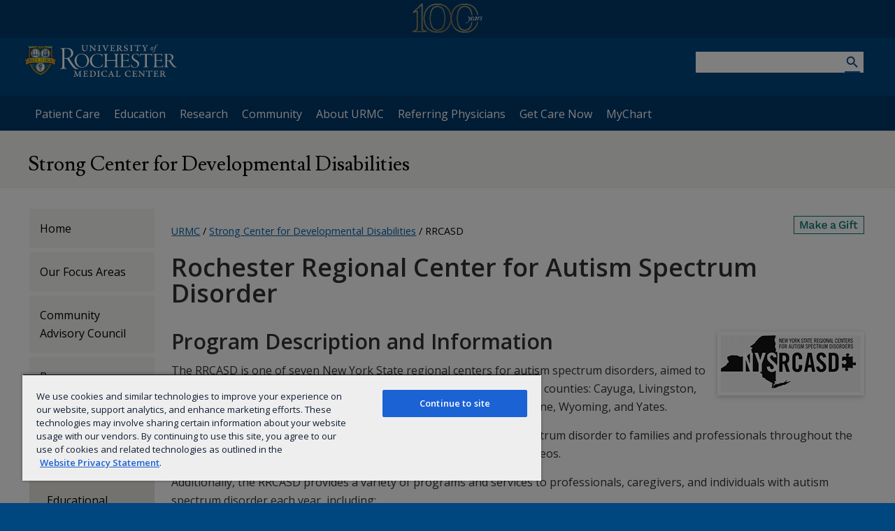

--- FILE ---
content_type: text/css
request_url: https://www.urmc.rochester.edu/urmc-legacy/css/Page_RRCASD.css
body_size: 342
content:
div.box-gradient{background:url(/MediaLibraries/URMCMedia/childrens-hospital/developmental-disabilities/rrcasd/images/bg-gradient.png) 0 0 repeat-x #fff;border:none}div.box-gradient h2{border:none;color:#000;font-weight:400;margin:0 0 5px}div.img-left,div.img-right{width:47%}div.img-left p,div.img-right p{color:#000;font-size:100%}